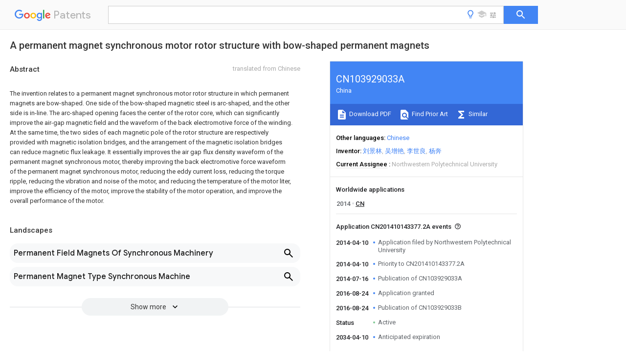

--- FILE ---
content_type: text/html
request_url: https://patents.google.com/patent/CN103929033A/en
body_size: 19971
content:
<!DOCTYPE html>
<html lang="en">
  <head>
    <title>CN103929033A - 
        A permanent magnet synchronous motor rotor structure with bow-shaped permanent magnets
       
        - Google Patents</title>

    <meta name="viewport" content="width=device-width, initial-scale=1">
    <meta charset="UTF-8">
    <meta name="referrer" content="origin-when-crossorigin">
    <link rel="canonical" href="https://patents.google.com/patent/CN103929033A/en">
    <meta name="description" content="
    
       The invention relates to a permanent magnet synchronous motor rotor structure in which permanent magnets are bow-shaped. One side of the bow-shaped magnetic steel is arc-shaped, and the other side is in-line. The arc-shaped opening faces the center of the rotor core, which can significantly improve the air-gap magnetic field and the waveform of the back electromotive force of the winding. At the same time, the two sides of each magnetic pole of the rotor structure are respectively provided with magnetic isolation bridges, and the arrangement of the magnetic isolation bridges can reduce magnetic flux leakage. It essentially improves the air gap flux density waveform of the permanent magnet synchronous motor, thereby improving the back electromotive force waveform of the permanent magnet synchronous motor, reducing the eddy current loss, reducing the torque ripple, reducing the vibration and noise of the motor, and reducing the temperature of the motor liter, improve the efficiency of the motor, improve the stability of the motor operation, and improve the overall performance of the motor. 
       
    
   
   ">
    <meta name="DC.type" content="patent">
    <meta name="DC.title" content="
        A permanent magnet synchronous motor rotor structure with bow-shaped permanent magnets
       
       ">
    <meta name="DC.date" content="2014-04-10" scheme="dateSubmitted">
    <meta name="DC.description" content="
    
       The invention relates to a permanent magnet synchronous motor rotor structure in which permanent magnets are bow-shaped. One side of the bow-shaped magnetic steel is arc-shaped, and the other side is in-line. The arc-shaped opening faces the center of the rotor core, which can significantly improve the air-gap magnetic field and the waveform of the back electromotive force of the winding. At the same time, the two sides of each magnetic pole of the rotor structure are respectively provided with magnetic isolation bridges, and the arrangement of the magnetic isolation bridges can reduce magnetic flux leakage. It essentially improves the air gap flux density waveform of the permanent magnet synchronous motor, thereby improving the back electromotive force waveform of the permanent magnet synchronous motor, reducing the eddy current loss, reducing the torque ripple, reducing the vibration and noise of the motor, and reducing the temperature of the motor liter, improve the efficiency of the motor, improve the stability of the motor operation, and improve the overall performance of the motor. 
       
    
   
   ">
    <meta name="citation_patent_application_number" content="CN:201410143377.2A">
    <meta name="citation_pdf_url" content="https://patentimages.storage.googleapis.com/ad/74/9c/a7b47346b3a5ee/CN103929033A.pdf">
    <meta name="citation_patent_publication_number" content="CN:103929033:A">
    <meta name="DC.date" content="2014-07-16">
    <meta name="DC.contributor" content="刘景林" scheme="inventor">
    <meta name="DC.contributor" content="吴增艳" scheme="inventor">
    <meta name="DC.contributor" content="李世良" scheme="inventor">
    <meta name="DC.contributor" content="杨奔" scheme="inventor">
    <meta name="DC.contributor" content="Northwestern Polytechnical University" scheme="assignee">
    <meta name="DC.relation" content="CN:1416204:A" scheme="references">
    <meta name="DC.relation" content="CN:1723600:A" scheme="references">
    <meta name="DC.relation" content="CN:201219227:Y" scheme="references">
    <meta name="DC.relation" content="CN:102355071:A" scheme="references">
    <link rel="stylesheet" href="https://fonts.googleapis.com/css?family=Roboto:400,400italic,500,500italic,700">
    <link rel="stylesheet" href="https://fonts.googleapis.com/css?family=Product+Sans">
    <link rel="stylesheet" href="https://fonts.googleapis.com/css2?family=Google+Sans:wght@400;500;700">

    <style>
      
      #gb { top: 15px; left: auto; right: 0; width: auto; min-width: 135px !important; }   
      body { transition: none; }
    </style>
    <script></script>

    <script>
      window.version = 'patent-search.search_20250707_RC00';

      function sendFeedback() {
        userfeedback.api.startFeedback({
          'productId': '713680',
          'bucket': 'patent-search-web',
          'productVersion': window.version,
        });
      }

      window.experiments = {};
      window.experiments.patentCountries = "ae,ag,al,am,ao,ap,ar,at,au,aw,az,ba,bb,bd,be,bf,bg,bh,bj,bn,bo,br,bw,bx,by,bz,ca,cf,cg,ch,ci,cl,cm,cn,co,cr,cs,cu,cy,cz,dd,de,dj,dk,dm,do,dz,ea,ec,ee,eg,em,ep,es,fi,fr,ga,gb,gc,gd,ge,gh,gm,gn,gq,gr,gt,gw,hk,hn,hr,hu,ib,id,ie,il,in,ir,is,it,jo,jp,ke,kg,kh,km,kn,kp,kr,kw,kz,la,lc,li,lk,lr,ls,lt,lu,lv,ly,ma,mc,md,me,mg,mk,ml,mn,mo,mr,mt,mw,mx,my,mz,na,ne,ng,ni,nl,no,nz,oa,om,pa,pe,pg,ph,pl,pt,py,qa,ro,rs,ru,rw,sa,sc,sd,se,sg,si,sk,sl,sm,sn,st,su,sv,sy,sz,td,tg,th,tj,tm,tn,tr,tt,tw,tz,ua,ug,us,uy,uz,vc,ve,vn,wo,yu,za,zm,zw";
      
      
      window.experiments.keywordWizard = true;
      
      
      
      window.experiments.definitions = true;
      window.experiments.plogs = true;

      window.Polymer = {
        dom: 'shady',
        lazyRegister: true,
      };
    </script>

    <script src="//www.gstatic.com/patent-search/frontend/patent-search.search_20250707_RC00/scs/compiled_dir/webcomponentsjs/webcomponents-lite.min.js"></script>
    <link rel="import" href="//www.gstatic.com/patent-search/frontend/patent-search.search_20250707_RC00/scs/compiled_dir/search-app-vulcanized.html">
  </head>
  <body unresolved>
    
    
    <script></script>
    <script src="//www.gstatic.com/patent-search/frontend/patent-search.search_20250707_RC00/scs/compiled_dir/search-app-vulcanized.js"></script>
    <search-app>
      
      

      <article class="result" itemscope itemtype="http://schema.org/ScholarlyArticle">
  <h1 itemprop="pageTitle">CN103929033A - 
        A permanent magnet synchronous motor rotor structure with bow-shaped permanent magnets
       
        - Google Patents</h1>
  <span itemprop="title">
        A permanent magnet synchronous motor rotor structure with bow-shaped permanent magnets
       
       </span>

  <meta itemprop="type" content="patent">
  <a href="https://patentimages.storage.googleapis.com/ad/74/9c/a7b47346b3a5ee/CN103929033A.pdf" itemprop="pdfLink">Download PDF</a>
  <h2>Info</h2>

  <dl>
    <dt>Publication number</dt>
    <dd itemprop="publicationNumber">CN103929033A</dd>
    <meta itemprop="numberWithoutCodes" content="103929033">
    <meta itemprop="kindCode" content="A">
    <meta itemprop="publicationDescription" content="Unexaminded application">
    <span>CN103929033A</span>
    <span>CN201410143377.2A</span>
    <span>CN201410143377A</span>
    <span>CN103929033A</span>
    <span>CN 103929033 A</span>
    <span>CN103929033 A</span>
    <span>CN 103929033A</span>
    <span>  </span>
    <span> </span>
    <span> </span>
    <span>CN 201410143377 A</span>
    <span>CN201410143377 A</span>
    <span>CN 201410143377A</span>
    <span>CN 103929033 A</span>
    <span>CN103929033 A</span>
    <span>CN 103929033A</span>

    <dt>Authority</dt>
    <dd itemprop="countryCode">CN</dd>
    <dd itemprop="countryName">China</dd>

    <dt>Prior art keywords</dt>
    <dd itemprop="priorArtKeywords" repeat>permanent magnet</dd>
    <dd itemprop="priorArtKeywords" repeat>motor</dd>
    <dd itemprop="priorArtKeywords" repeat>shaped</dd>
    <dd itemprop="priorArtKeywords" repeat>magnetic</dd>
    <dd itemprop="priorArtKeywords" repeat>arc</dd>

    <dt>Prior art date</dt>
    <dd><time itemprop="priorArtDate" datetime="2014-04-10">2014-04-10</time></dd>

    <dt>Legal status (The legal status is an assumption and is not a legal conclusion. Google has not performed a legal analysis and makes no representation as to the accuracy of the status listed.)</dt>
    <dd itemprop="legalStatusIfi" itemscope>
      <span itemprop="status">Granted</span>
    </dd>
  </dl>

  <dt>Application number</dt>
  <dd itemprop="applicationNumber">CN201410143377.2A</dd>

  <dt>Other languages</dt>
  <dd itemprop="otherLanguages" itemscope repeat>
    <a href="/patent/CN103929033A/zh">
      <span itemprop="name">Chinese</span> (<span itemprop="code">zh</span>)
    </a>
  </dd>

  <dt>Other versions</dt>
  <dd itemprop="directAssociations" itemscope repeat>
    <a href="/patent/CN103929033B/en">
      <span itemprop="publicationNumber">CN103929033B</span>
      (<span itemprop="primaryLanguage">en</span>
    </a>
  </dd>

  <dt>Inventor</dt>
  <dd itemprop="inventor" repeat>刘景林</dd>
  <dd itemprop="inventor" repeat>吴增艳</dd>
  <dd itemprop="inventor" repeat>李世良</dd>
  <dd itemprop="inventor" repeat>杨奔</dd>

  <dt>Current Assignee (The listed assignees may be inaccurate. Google has not performed a legal analysis and makes no representation or warranty as to the accuracy of the list.)</dt>
  <dd itemprop="assigneeCurrent" repeat>
    Northwestern Polytechnical University
  </dd>

  <dt>Original Assignee</dt>
  <dd itemprop="assigneeOriginal" repeat>Northwestern Polytechnical University</dd>

  <dt>Priority date (The priority date is an assumption and is not a legal conclusion. Google has not performed a legal analysis and makes no representation as to the accuracy of the date listed.)</dt>
  <dd><time itemprop="priorityDate" datetime="2014-04-10">2014-04-10</time></dd>

  <dt>Filing date</dt>
  <dd><time itemprop="filingDate" datetime="2014-04-10">2014-04-10</time></dd>

  <dt>Publication date</dt>
  <dd><time itemprop="publicationDate" datetime="2014-07-16">2014-07-16</time></dd>

  
  <dd itemprop="events" itemscope repeat>
    <time itemprop="date" datetime="2014-04-10">2014-04-10</time>
    <span itemprop="title">Application filed by Northwestern Polytechnical University</span>
    <span itemprop="type">filed</span>
    <span itemprop="critical" content="true" bool>Critical</span>
    
    
    
    <span itemprop="assigneeSearch">Northwestern Polytechnical University</span>
  </dd>
  <dd itemprop="events" itemscope repeat>
    <time itemprop="date" datetime="2014-04-10">2014-04-10</time>
    <span itemprop="title">Priority to CN201410143377.2A</span>
    <span itemprop="type">priority</span>
    <span itemprop="critical" content="true" bool>Critical</span>
    
    
    <span itemprop="documentId">patent/CN103929033B/en</span>
    
  </dd>
  <dd itemprop="events" itemscope repeat>
    <time itemprop="date" datetime="2014-07-16">2014-07-16</time>
    <span itemprop="title">Publication of CN103929033A</span>
    <span itemprop="type">publication</span>
    <span itemprop="critical" content="true" bool>Critical</span>
    
    
    <span itemprop="documentId">patent/CN103929033A/en</span>
    
  </dd>
  <dd itemprop="events" itemscope repeat>
    <time itemprop="date" datetime="2016-08-24">2016-08-24</time>
    <span itemprop="title">Application granted</span>
    <span itemprop="type">granted</span>
    <span itemprop="critical" content="true" bool>Critical</span>
    
    
    
    
  </dd>
  <dd itemprop="events" itemscope repeat>
    <time itemprop="date" datetime="2016-08-24">2016-08-24</time>
    <span itemprop="title">Publication of CN103929033B</span>
    <span itemprop="type">publication</span>
    <span itemprop="critical" content="true" bool>Critical</span>
    
    
    <span itemprop="documentId">patent/CN103929033B/en</span>
    
  </dd>
  <dd itemprop="events" itemscope repeat>
    <time itemprop="date">Status</time>
    <span itemprop="title">Active</span>
    <span itemprop="type">legal-status</span>
    <span itemprop="critical" content="true" bool>Critical</span>
    <span itemprop="current" content="true" bool>Current</span>
    
    
    
  </dd>
  <dd itemprop="events" itemscope repeat>
    <time itemprop="date" datetime="2034-04-10">2034-04-10</time>
    <span itemprop="title">Anticipated expiration</span>
    <span itemprop="type">legal-status</span>
    <span itemprop="critical" content="true" bool>Critical</span>
    
    
    
    
  </dd>

  <h2>Links</h2>
  <ul>
    

    <li itemprop="links" itemscope repeat>
        <meta itemprop="id" content="espacenetLink">
        <a href="https://worldwide.espacenet.com/publicationDetails/biblio?CC=CN&amp;NR=103929033A&amp;KC=A&amp;FT=D" itemprop="url" target="_blank"><span itemprop="text">Espacenet</span></a>
      </li>
      

    

    <li itemprop="links" itemscope repeat>
      <meta itemprop="id" content="globalDossierLink">
      <a href="https://globaldossier.uspto.gov/result/application/CN/201410143377/1" itemprop="url" target="_blank"><span itemprop="text">Global Dossier</span></a>
    </li>

    

      

      

      
      <li itemprop="links" itemscope repeat>
        <meta itemprop="id" content="stackexchangeLink">
        <a href="https://patents.stackexchange.com/questions/tagged/CN103929033A" itemprop="url"><span itemprop="text">Discuss</span></a>
      </li>
  </ul>

  

  

  

  

  

  

  <section>
    <h2>Landscapes</h2>
    <ul>
      <li itemprop="landscapes" itemscope repeat>
        <span itemprop="name">Permanent Field Magnets Of Synchronous Machinery</span>
        (<span itemprop="type">AREA</span>)
      </li>
      <li itemprop="landscapes" itemscope repeat>
        <span itemprop="name">Permanent Magnet Type Synchronous Machine</span>
        (<span itemprop="type">AREA</span>)
      </li>
    </ul>
  </section>


  <section itemprop="abstract" itemscope>
    <h2>Abstract</h2>
    <aside>Translated from <span itemprop="translatedLanguage">Chinese</span></aside>
    <div itemprop="content" html><abstract mxw-id="PA352942329" lang="EN" load-source="google">
    <span class="notranslate">
      <span class="google-src-text">
        <p num="0001">本发明涉及一种永磁体为弓形的永磁同步电机转子结构，其弓形磁钢一边为弧形，另一边为一字型。其中弧形的开口朝着转子铁心的中心，可以较明显的改善气隙磁场和绕组反电动势波形。同时该转子结构每个磁极的两边分别设有隔磁桥，该隔磁桥的设置可以减少漏磁通。从本质上改善了永磁同步电机的气隙磁密波形，从而改善了永磁同步电机反电动势波形，降低了涡流损耗，降低了转矩脉动，降低电机的振动及噪声，降低了电机的温升，提高了电机的效率，提高了电机运行的稳定性，提高了电机的整体性能。</p>
        <span class="patent-image-not-available"></span>
      </span>
      <p num="0001">The invention relates to a permanent magnet synchronous motor rotor structure in which permanent magnets are bow-shaped. One side of the bow-shaped magnetic steel is arc-shaped, and the other side is in-line. The arc-shaped opening faces the center of the rotor core, which can significantly improve the air-gap magnetic field and the waveform of the back electromotive force of the winding. At the same time, the two sides of each magnetic pole of the rotor structure are respectively provided with magnetic isolation bridges, and the arrangement of the magnetic isolation bridges can reduce magnetic flux leakage. It essentially improves the air gap flux density waveform of the permanent magnet synchronous motor, thereby improving the back electromotive force waveform of the permanent magnet synchronous motor, reducing the eddy current loss, reducing the torque ripple, reducing the vibration and noise of the motor, and reducing the temperature of the motor liter, improve the efficiency of the motor, improve the stability of the motor operation, and improve the overall performance of the motor.</p>
      <span class="patent-image-not-available"></span>
    </span>
  </abstract>
  </div>
  </section>

  <section itemprop="description" itemscope>
    <h2>Description</h2>
    <aside>Translated from <span itemprop="translatedLanguage">Chinese</span></aside>
    <div itemprop="content" html><description mxw-id="PDES385978548" lang="EN" load-source="google">
    <invention-title lang="ZH" id="tilte1">
      <span class="notranslate"> <span class="google-src-text">一种永磁体为弓形的永磁同步电机转子结构</span>A permanent magnet synchronous motor rotor structure with bow-shaped permanent magnets</span>
    </invention-title>
    <technical-field>
      <p id="p0001" num="0001">
        <span class="notranslate"> <span class="google-src-text">技术领域</span>technical field</span>
      </p>
      <p id="p0002" num="0002">
        <span class="notranslate"> <span class="google-src-text">本发明属于电机技术领域，具体涉及一种永磁体为弓形的永磁同步电机转子结构。</span>The invention belongs to the technical field of motors, and in particular relates to a permanent magnet synchronous motor rotor structure in which permanent magnets are bow-shaped.</span>
      </p>
    </technical-field>
    <background-art>
      <p id="p0003" num="0003">
        <span class="notranslate"> <span class="google-src-text">背景技术</span>Background technique</span>
      </p>
      <p id="p0004" num="0004">
        <span class="notranslate"> <span class="google-src-text">随着永磁同步电机设计开发和控制技术的逐渐成熟和完备，以及永磁体在性能和产业化方面的不断发展，永磁同步电机以其既具有直流电机良好的调速特性，又具有交流电机结构简单、维修方便、运行稳定、性能可靠的优点而在各个领域的需求越来越大，发展前景越来越好。目前，永磁同步电机大量应用于各种伺服电机、风力发电领域、电动汽车驱动领域以及数控机床电主轴电机。</span>With the gradual maturity and completion of the design, development and control technology of permanent magnet synchronous motors, as well as the continuous development of permanent magnets in terms of performance and industrialization, permanent magnet synchronous motors have both good speed regulation characteristics of DC motors and AC motors. Due to the advantages of simple structure, convenient maintenance, stable operation and reliable performance, the demand in various fields is increasing, and the development prospect is getting better and better. At present, permanent magnet synchronous motors are widely used in various servo motors, wind power generation fields, electric vehicle drive fields, and CNC machine tool electric spindle motors.</span>
      </p>
      <p id="p0005" num="0005">
        <span class="notranslate"> <span class="google-src-text">然而现阶段的永磁同步电机，尤其是分数槽永磁同步电机，其交流绕组反电动势的谐波含量比较大，尤其是内嵌式集中绕组的永磁同步电机，反电动势谐波含量大会导致电机涡流损耗增加，温升增加，电机效率下降，对电机性能有较为严重的影响。永磁同步电机绕组反电动势谐波含量大的主要原因是电机的气隙磁密的波形正弦性差，混入了较多的偶次谐波，使电机的气隙磁密呈现为梯形波，因而绕组的反电动势的谐波含量会比较大。在凸极感应电机的设计中，设计人员往往采用不均匀气隙的方法来得到正弦的气隙磁密波形，然而这种方法对于永磁同步电机来说并不适用，所以寻找一种适用于永磁同步电机的改善气隙磁密波形的方法就显得尤为重要了。</span>However, the permanent magnet synchronous motors at this stage, especially the fractional slot permanent magnet synchronous motors, have relatively large harmonic content in the back EMF of the AC winding, especially in the permanent magnet synchronous motors with embedded concentrated windings. The eddy current loss of the motor increases, the temperature rise increases, and the efficiency of the motor decreases, which has a serious impact on the performance of the motor. The main reason for the high harmonic content of the back electromotive force in the permanent magnet synchronous motor winding is that the waveform of the air-gap flux density of the motor is poor in sinusoidality, and more even-order harmonics are mixed in, so that the air-gap flux density of the motor presents a trapezoidal wave, so the winding The harmonic content of the back EMF will be relatively large. In the design of salient pole induction motors, designers often use the method of non-uniform air gap to obtain the sinusoidal air gap flux density waveform. However, this method is not suitable for permanent magnet synchronous motors, so it is necessary to find a suitable The method of improving the air-gap magnetic density waveform of the permanent magnet synchronous motor is particularly important.</span>
      </p>
      <p id="p0006" num="0006">
        <span class="notranslate"> <span class="google-src-text">根据磁路欧姆定理可得磁通Φ等于磁势F除以磁阻R<sub>m</sub>，在电机的相同磁极下，磁路基本相同，磁阻也基本相同，所以磁势大的地方就会产生较大的磁通，也就会在气隙中产生较大的磁密。根据这一原理只要合理控制永磁体产生的磁势就可以控制空载气隙磁密的波形。而永磁体的磁势与永磁体充磁方向上的长度成正比，所以合理设计永磁体充磁方向上的长度就可以控制气隙磁密的波形，达到改善气隙磁密波形的目的。</span>According to Ohm&#39;s theorem of the magnetic circuit, the magnetic flux Φ is equal to the magnetic potential F divided by the magnetic resistance R <sub>m</sub> . Under the same magnetic pole of the motor, the magnetic circuit is basically the same, and the magnetic resistance is also basically the same, so the place where the magnetic potential is large will produce a larger The magnetic flux will also generate a larger magnetic density in the air gap. According to this principle, as long as the magnetic potential generated by the permanent magnet is reasonably controlled, the waveform of the no-load air gap flux density can be controlled. The magnetic potential of the permanent magnet is proportional to the length of the permanent magnet in the direction of magnetization, so the rational design of the length of the permanent magnet in the direction of magnetization can control the waveform of the air gap flux density, and achieve the purpose of improving the waveform of the air gap flux density.</span>
      </p>
      <p id="p0007" num="0007">
        <span class="notranslate"> <span class="google-src-text">因此，如何改善气隙磁场波形和反电动势波形是本领域技术人员需要解决的技术问题。</span>Therefore, how to improve the waveform of the air-gap magnetic field and the waveform of the back electromotive force is a technical problem to be solved by those skilled in the art.</span>
      </p>
    </background-art>
    <disclosure>
      <p id="p0008" num="0008">
        <span class="notranslate"> <span class="google-src-text">发明内容</span>Contents of the invention</span>
      </p>
      <p id="p0009" num="0009">
        <span class="notranslate"> <span class="google-src-text">要解决的技术问题</span>technical problem to be solved</span>
      </p>
      <p id="p0010" num="0010">
        <span class="notranslate"> <span class="google-src-text">为了避免现有技术的不足之处，本发明提出一种永磁体为弓形的永磁同步电机转子结构，解决分数槽集中绕组永磁同步电机的气隙磁密波形正弦性差的问题。</span>In order to avoid the deficiencies of the prior art, the present invention proposes a permanent magnet synchronous motor rotor structure in which the permanent magnets are bow-shaped, which solves the problem of poor sinusoidality of the air gap flux density waveform of the fractional slot concentrated winding permanent magnet synchronous motor.</span>
      </p>
      <p id="p0011" num="0011">
        <span class="notranslate"> <span class="google-src-text">技术方案</span>Technical solutions</span>
      </p>
      <p id="p0012" num="0012">
        <span class="notranslate"> <span class="google-src-text">一种永磁体为弓形的永磁同步电机转子结构，包括转子铁心2、永磁体3、隔磁桥4、隔磁气隙6和转轴5；其特征在于：所述永磁体3为一边为弧形，一边为一字型的弓形磁钢，弧形的开口朝着转子铁心的中心且弧形的中心与转子铁心2的轴心重合。</span>A permanent magnet is a bow-shaped permanent magnet synchronous motor rotor structure, including a rotor core 2, a permanent magnet 3, a magnetic isolation bridge 4, a magnetic isolation air gap 6, and a rotating shaft 5; it is characterized in that: the permanent magnet 3 is an arc on one side One side is an inline bow-shaped magnetic steel, the arc-shaped opening faces the center of the rotor core and the center of the arc coincides with the axis of the rotor core 2.</span>
      </p>
      <p id="p0013" num="0013">
        <span class="notranslate"> <span class="google-src-text">所述永磁体3弓形的充磁方向的厚度最大值H<sub>max</sub>和最小值H<sub>min</sub>满足关系式：<span class="patent-image-not-available"></span>其中：α<sub>p</sub>为电机的极弧系数。</span>The maximum thickness H <sub>max</sub> and the minimum value H <sub>min</sub> of the arc-shaped magnetization direction of the permanent magnet 3 satisfy the relational expression: <span class="patent-image-not-available"></span> Among them: α <sub>p</sub> is the pole arc coefficient of the motor.</span>
      </p>
      <p id="p0014" num="0014">
        <span class="notranslate"> <span class="google-src-text">所述永磁体3弓形的充磁方向的厚度最小值H<sub>min</sub>为电机设计的路算永磁体厚度的0.6～1倍。</span>The minimum value H <sub>min</sub> of the arc-shaped magnetization direction of the permanent magnet 3 is 0.6 to 1 times the thickness of the permanent magnet designed for the motor.</span>
      </p>
      <p id="p0015" num="0015">
        <span class="notranslate"> <span class="google-src-text">所述永磁体3两端的隔磁气隙6的宽度为永磁体最小厚度的1～1.5倍，隔磁气隙的长度保证电机设计的隔磁桥厚度要求。</span>The width of the magnetic isolation air gap 6 at both ends of the permanent magnet 3 is 1 to 1.5 times the minimum thickness of the permanent magnet, and the length of the magnetic isolation air gap ensures the thickness requirement of the magnetic isolation bridge designed for the motor.</span>
      </p>
      <p id="p0016" num="0016">
        <span class="notranslate"> <span class="google-src-text">所述隔磁桥厚度为1～2毫米。</span>The thickness of the magnetic isolation bridge is 1-2 mm.</span>
      </p>
      <p id="p0017" num="0017">
        <span class="notranslate"> <span class="google-src-text">有益效果</span>Beneficial effect</span>
      </p>
      <p id="p0018" num="0018">
        <span class="notranslate"> <span class="google-src-text">本发明提出的一种永磁体为弓形的永磁同步电机转子结构，其弓形磁钢一边为弧形，另一边为一字型。其中弧形的开口朝着转子铁心的中心，可以较明显的改善气隙磁场和绕组反电动势波形。同时该转子结构每个磁极的两边分别设有隔磁桥，该隔磁桥的设置可以减少漏磁通。从本质上改善了永磁同步电机的气隙磁密波形，从而改善了永磁同步电机反电动势波形，降低了涡流损耗，降低了转矩脉动，降低电机的振动及噪声，降低了电机的温升，提高了电机的效率，提高了电机运行的稳定性，提高了电机的整体性能。</span>The present invention proposes a rotor structure of a permanent magnet synchronous motor with a bow-shaped permanent magnet. One side of the bow-shaped magnetic steel is arc-shaped, and the other side is in-line. The arc-shaped opening faces the center of the rotor core, which can significantly improve the air-gap magnetic field and the waveform of the back electromotive force of the winding. At the same time, the two sides of each magnetic pole of the rotor structure are respectively provided with magnetic isolation bridges, and the arrangement of the magnetic isolation bridges can reduce magnetic flux leakage. It essentially improves the air gap flux density waveform of the permanent magnet synchronous motor, thereby improving the back electromotive force waveform of the permanent magnet synchronous motor, reducing the eddy current loss, reducing the torque ripple, reducing the vibration and noise of the motor, and reducing the temperature of the motor liter, improve the efficiency of the motor, improve the stability of the motor operation, and improve the overall performance of the motor.</span>
      </p>
      <p id="p0019" num="0019">
        <span class="notranslate"> <span class="google-src-text">本发明所提供转子结构，由于其磁极形状完全按照正弦规律设置，所以可以最大限度的改善电机气隙磁密的波形，改善反电动势波形，降低转矩脉动，降低振动及噪声，降低电机的涡流损耗，提高电机的效率，同时能降低电机转子以及永磁体的温升，提高电机的稳定性，提高电机的综合性能，对于分数槽永磁同步电机而言，本转子结构能够规避其最大的弱点，能够扩大其应用的范围。同时，该转子结构对加工仪器的加工精度要求较高。综合考虑，该转子结构更适用于对电机性能要求较高的场合中。</span>The rotor structure provided by the present invention, because its magnetic pole shape is completely set according to the sinusoidal law, can improve the waveform of the air gap magnetic density of the motor to the greatest extent, improve the back electromotive force waveform, reduce torque ripple, reduce vibration and noise, and reduce the eddy current of the motor Loss, improve the efficiency of the motor, at the same time can reduce the temperature rise of the motor rotor and permanent magnet, improve the stability of the motor, improve the overall performance of the motor, for the fractional slot permanent magnet synchronous motor, this rotor structure can avoid its biggest weakness , can expand the scope of its application. At the same time, the rotor structure has higher requirements on the processing accuracy of the processing equipment. Considering comprehensively, this rotor structure is more suitable for occasions that require higher motor performance.</span>
      </p>
    </disclosure>
    <description-of-drawings>
      <p id="p0020" num="0020">
        <span class="notranslate"> <span class="google-src-text">附图说明</span>Description of drawings</span>
      </p>
      <p id="p0021" num="0021">
        <span class="notranslate"> <span class="google-src-text">图1：本发明转子结构的结构示意图</span>Figure 1: Structural schematic diagram of the rotor structure of the present invention</span>
      </p>
      <p id="p0022" num="0022">
        <span class="notranslate"> <span class="google-src-text">1为定子铁心，2为转子铁心，3为永磁体，4为隔磁桥，5为转轴，6为隔磁气隙</span>1 is the stator core, 2 is the rotor core, 3 is the permanent magnet, 4 is the magnetic isolation bridge, 5 is the rotating shaft, 6 is the magnetic isolation air gap</span>
      </p>
    </description-of-drawings>
    <mode-for-invention>
      <p id="p0023" num="0023">
        <span class="notranslate"> <span class="google-src-text">具体实施方式</span>Detailed ways</span>
      </p>
      <p id="p0024" num="0024">
        <span class="notranslate"> <span class="google-src-text">现结合实施例、附图对本发明作进一步描述：</span>Now in conjunction with embodiment, accompanying drawing, the present invention will be further described:</span>
      </p>
      <p id="p0025" num="0025">
        <span class="notranslate"> <span class="google-src-text">本发明提供一种永磁同步电机的弓形转子结构，具有转子铁心，所述转子铁心的各极均设有永磁体和隔磁桥；各极内的所述永磁体成弓形，且弧形开口朝向转子铁心的中心。其中，各极中的永磁体关于该磁极的径向中心线对称分布。</span>The invention provides a bow-shaped rotor structure of a permanent magnet synchronous motor, which has a rotor core, and each pole of the rotor core is provided with a permanent magnet and a magnetic isolation bridge; the permanent magnets in each pole are bow-shaped, and have an arc-shaped opening towards the center of the rotor core. Wherein, the permanent magnets in each pole are distributed symmetrically with respect to the radial centerline of the pole.</span>
      </p>
      <p id="p0026" num="0026">
        <span class="notranslate"> <span class="google-src-text">该发明中每个磁极的永磁体呈弓形且弧形边开口朝着转子铁心的中心，设一个磁极的永磁体的充磁方向的厚度最大值为H<sub>max</sub>出现在磁极的中间，最小厚度为H<sub>min</sub>出现在磁极的两端，电机的极弧系数为α<sub>p</sub>，当H<sub>max</sub>、H<sub>min</sub>和α<sub>p</sub>满足关系式</span>In this invention, the permanent magnet of each magnetic pole is bow-shaped and the arc-shaped side opens towards the center of the rotor core. The maximum thickness of the permanent magnet of a magnetic pole in the magnetization direction is H <sub>max</sub> , which appears in the middle of the magnetic pole, and the minimum thickness is H. <sub>min</sub> appears at both ends of the magnetic pole, the pole arc coefficient of the motor is α <sub>p</sub> , when H <sub>max</sub> , H <sub>min</sub> and α <sub>p</sub> satisfy the relation</span>
      </p>
      <p id="p0027" num="0027">
        <span class="notranslate">
          <span class="google-src-text">
            <span class="patent-image-not-available"></span>
          </span>
          <span class="patent-image-not-available"></span>
        </span>
      </p>
      <p id="p0028" num="0028">
        <span class="notranslate"> <span class="google-src-text">且充磁方向厚度按照正弦规律由H<sub>max</sub>过渡到H<sub>min</sub>（磁场强度）时，该结构可以最大程度上优化气隙磁密的波形，得到最佳的反电动势波形。在实际工程应用中，当对电机的气隙磁密波形要求不是很高或者受到其他条件约束时，可以降低参数的选取标准，但是必须满足H<sub>min</sub>＜H<sub>max</sub>，同时永磁体充磁方向的厚度也应该按照正弦规律单调地由中间充磁方向厚度最大的地方过渡到两边充磁方向厚度最小的地方。</span>And when the thickness of the magnetization direction transitions from H <sub>max</sub> to H <sub>min</sub> (magnetic field strength) according to the sinusoidal law, this structure can optimize the waveform of the air gap flux density to the greatest extent and obtain the best back electromotive force waveform. In practical engineering applications, when the requirements for the air gap flux density waveform of the motor are not very high or are restricted by other conditions, the selection criteria of the parameters can be lowered, but H <sub>min</sub> &lt; H <sub>max</sub> must be satisfied, and the thickness of the permanent magnet magnetization direction It should also monotonously transition from the place with the largest thickness in the middle magnetization direction to the place with the smallest thickness in the magnetization direction on both sides according to the sinusoidal law.</span>
      </p>
      <p id="p0029" num="0029">
        <span class="notranslate"> <span class="google-src-text">转子的隔磁气隙设置在磁极的两边，用来降低相邻两个异性磁极间的漏磁。隔磁桥设置在每极永磁体两端靠近转子铁心边缘的部分。在进行转子结构的具体设计时，应进行应力分析计算，在保证每个隔磁桥所受的应力值满足要求的情况下，获取最佳的隔磁桥的尺寸，使其在永磁体的作用下迅速达到磁饱和，从而达到隔磁的目的，以保证电机性能达到给定要求。</span>The magnetic isolation air gap of the rotor is set on both sides of the magnetic poles to reduce the magnetic flux leakage between two adjacent opposite magnetic poles. Magnetic isolation bridges are arranged at the two ends of the permanent magnets of each pole near the edge of the rotor core. When carrying out the specific design of the rotor structure, stress analysis and calculation should be carried out. Under the condition that the stress value of each magnetic isolation bridge is guaranteed to meet the requirements, the optimal size of the magnetic isolation bridge can be obtained to make it play a role in the permanent magnet. The magnetic saturation can be achieved quickly under the condition, so as to achieve the purpose of magnetic isolation, so as to ensure that the performance of the motor meets the given requirements.</span>
      </p>
      <p id="p0030" num="0030">
        <span class="notranslate"> <span class="google-src-text">具体结构：</span>Specific structure:</span>
      </p>
      <p id="p0031" num="0031">
        <span class="notranslate"> <span class="google-src-text">参考图1，该图为本永磁同步电机新型转子结构的具体实施方案，该图仅示出了整个电机结构的四分之一。</span>Referring to Fig. 1, this figure is a specific embodiment of the new rotor structure of the permanent magnet synchronous motor, and this figure only shows a quarter of the entire motor structure.</span>
      </p>
      <p id="p0032" num="0032">
        <span class="notranslate"> <span class="google-src-text">该实例中的永磁同步电机为12槽10极，具有定子铁心1，转子铁心2，转轴5贯穿转子铁心2，转子铁心2带动转轴5相对于定子铁心1转动。转子铁心2具有10极，各极均设有永磁体3和隔磁桥4。</span>The permanent magnet synchronous motor in this example has 12 slots and 10 poles, and has a stator core 1, a rotor core 2, a rotating shaft 5 passing through the rotor core 2, and the rotor core 2 drives the rotating shaft 5 to rotate relative to the stator core 1. The rotor core 2 has 10 poles, and each pole is equipped with a permanent magnet 3 and a magnetic isolation bridge 4 .</span>
      </p>
      <p id="p0033" num="0033">
        <span class="notranslate"> <span class="google-src-text">尺寸H<sub>min</sub>＝2mm，<span class="patent-image-not-available"></span>H<sub>max</sub>＝8.3</span>Dimension <sub>Hmin</sub> = 2mm, <span class="patent-image-not-available"></span> <sub>Hmax</sub> = 8.3</span>
      </p>
      <p id="p0034" num="0034">
        <span class="notranslate"> <span class="google-src-text">转子铁心2上设有与永磁体数目相等的隔磁气隙6，隔磁气隙6沿转子铁心2轴向延伸贯穿整个转子铁心2。且各极内的永磁体3呈弓形，其弧形边开口朝向转子铁心2的中心。图中永磁体3沿转子铁心2横截面的中心对称分布，该结构有利于气隙磁场波形呈理想正弦波。</span>The rotor core 2 is provided with magnetic isolation air gaps 6 equal to the number of permanent magnets, and the magnetic isolation air gaps 6 extend axially along the rotor core 2 throughout the entire rotor core 2 . And the permanent magnets 3 in each pole are arc-shaped, and the openings of the arc-shaped sides face the center of the rotor core 2 . In the figure, the permanent magnets 3 are distributed symmetrically along the center of the cross-section of the rotor core 2, and this structure is beneficial for the waveform of the air gap magnetic field to be an ideal sine wave.</span>
      </p>
      <p id="p0035" num="0035">
        <span class="notranslate"> <span class="google-src-text">电机工作时，这种弓形不等厚形状结构的永磁体3，其厚度变化规律依照所需要的正弦磁场波形设计，其每极永磁体3中间厚，两端薄，从而靠近每极永磁体3径向轴线的气隙磁场强度较大，远离轴线的气隙磁场强度减弱，可以使得气隙磁场波形非常接近理想的正弦波形，从而绕组产生的反电动势也将非常接近理想正弦波。相比于常规的永磁电机，具有这种转子结构的永磁同步电机涡流损耗很低，转矩脉动也较小，提高了电机的运行效率和稳定性。隔磁桥4的设计使得该部分的磁通饱和，无法再注入磁通，减小了漏磁，电机的漏磁系数也将减小。对于合理设计的隔磁桥4的永磁电机比常规的永磁电机具有更小的漏磁系数，也具有足够的强度，电机有更高的运行效率和可靠性。</span>When the motor is working, the thickness of the permanent magnet 3 with bow-shaped unequal thickness structure is designed according to the required sinusoidal magnetic field waveform. The air-gap magnetic field strength on the radial axis is larger, and the air-gap magnetic field strength away from the axis is weakened, which can make the air-gap magnetic field waveform very close to the ideal sine wave, so that the counter electromotive force generated by the winding will also be very close to the ideal sine wave. Compared with conventional permanent magnet motors, the permanent magnet synchronous motor with this rotor structure has very low eddy current loss and small torque ripple, which improves the operating efficiency and stability of the motor. The design of the magnetic isolation bridge 4 makes the magnetic flux in this part saturated, and the magnetic flux can no longer be injected, which reduces the magnetic flux leakage, and the magnetic flux leakage coefficient of the motor will also be reduced. The permanent magnet motor of the rationally designed magnetic isolation bridge 4 has a smaller flux leakage coefficient than conventional permanent magnet motors, and also has sufficient strength, and the motor has higher operating efficiency and reliability.</span>
      </p>
    </mode-for-invention>
  </description>
  </div>
  </section>

  <section itemprop="claims" itemscope>
    <h2>Claims (<span itemprop="count">5</span>)</h2>
    <aside>Translated from <span itemprop="translatedLanguage">Chinese</span></aside>
    <div itemprop="content" html><claims mxw-id="PCLM381508719" lang="EN" load-source="google">
    <claim id="zh-cl0001" num="0001">
      <claim-text>
        <span class="notranslate"> <span class="google-src-text">1.一种永磁体为弓形的永磁同步电机转子结构，包括转子铁心（2）、永磁体（3）、隔磁桥（4）、隔磁气隙（6）和转轴（5）；其特征在于：所述永磁体（3）为一边为弧形，一边为一字型的弓形磁钢，弧形的开口朝着转子铁心的中心且弧形的中心与转子铁心（2）的轴心重合。</span>1. A rotor structure of a permanent magnet synchronous motor with a bow-shaped permanent magnet, including a rotor core (2), a permanent magnet (3), a magnetic isolation bridge (4), a magnetic isolation air gap (6) and a rotating shaft (5); It is characterized in that: the permanent magnet (3) is an arc-shaped magnetic steel with one side being arc-shaped and the other being an inline shape, the arc-shaped opening faces the center of the rotor core and the center of the arc is aligned with the axis coincide.</span>
      </claim-text>
    </claim>
    <claim id="zh-cl0002" num="0002">
      <claim-text>
        <claim-ref idref="zh-cl0001"> </claim-ref>
      </claim-text>
      <claim-text>
        <span class="notranslate"> <span class="google-src-text">2.根据权利要求1所述永磁体为弓形的永磁同步电机转子结构，其特征在于：所述永磁体（3）弓形的充磁方向的厚度最大值H<sub>max</sub>和最小值H<sub>min</sub>满足关系式：<span class="patent-image-not-available"></span>其中：α<sub>p</sub>为电机的极弧系数。</span>2. According to claim 1, the permanent magnet is arc-shaped permanent magnet synchronous motor rotor structure, characterized in that: the maximum value H <sub>max</sub> and the minimum value H <sub>min</sub> of the arc-shaped magnetization direction of the permanent magnet (3) satisfy the relational expression : <span class="patent-image-not-available"></span> Among them: α <sub>p</sub> is the pole arc coefficient of the motor.</span>
      </claim-text>
    </claim>
    <claim id="zh-cl0003" num="0003">
      <claim-text>
        <claim-ref idref="zh-cl0001"> </claim-ref>
        <claim-ref idref="zh-cl0002"> </claim-ref>
      </claim-text>
      <claim-text>
        <span class="notranslate"> <span class="google-src-text">3.根据权利要求1或2所述永磁体为弓形的永磁同步电机转子结构，其特征在于：所述永磁体（3）弓形的充磁方向的厚度最小值H<sub>min</sub>为电机设计的路算永磁体厚度的0.6～1倍。</span>3. According to claim 1 or 2, the permanent magnet is arcuate permanent magnet synchronous motor rotor structure, characterized in that: the minimum thickness H <sub>min</sub> of the arcuate magnetization direction of the permanent magnet (3) is the road calculation of the motor design 0.6 to 1 times the thickness of the permanent magnet.</span>
      </claim-text>
    </claim>
    <claim id="zh-cl0004" num="0004">
      <claim-text>
        <claim-ref idref="zh-cl0001"> </claim-ref>
        <claim-ref idref="zh-cl0002"> </claim-ref>
      </claim-text>
      <claim-text>
        <span class="notranslate"> <span class="google-src-text">4.根据权利要求1或2所述永磁体为弓形的永磁同步电机转子结构，其特征在于：所述永磁体（3）两端的隔磁气隙（6）的宽度为永磁体最小厚度的1～1.5倍，隔磁气隙的长度保证电机设计的隔磁桥厚度要求。</span>4. According to claim 1 or 2, the permanent magnet is bow-shaped permanent magnet synchronous motor rotor structure, characterized in that: the width of the magnetic isolation air gap (6) at both ends of the permanent magnet (3) is 20% of the minimum thickness of the permanent magnet 1 to 1.5 times, the length of the magnetic isolation air gap ensures the thickness requirements of the magnetic isolation bridge designed for the motor.</span>
      </claim-text>
    </claim>
    <claim id="zh-cl0005" num="0005">
      <claim-text>
        <claim-ref idref="zh-cl0001"> </claim-ref>
        <claim-ref idref="zh-cl0004"> </claim-ref>
      </claim-text>
      <claim-text>
        <span class="notranslate"> <span class="google-src-text">5.根据权利要求1或4所述永磁体为弓形的永磁同步电机转子结构，其特征在于：所述隔磁桥厚度为1～2毫米。</span>5 . The permanent magnet synchronous motor rotor structure in which the permanent magnets are arcuate according to claim 1 or 4 , wherein the thickness of the magnetic isolation bridge is 1 to 2 millimeters. 5 .</span>
      </claim-text>
    </claim>
  </claims>
  </div>
  </section>

  <section itemprop="application" itemscope>

    <section itemprop="metadata" itemscope>
      <span itemprop="applicationNumber">CN201410143377.2A</span>
      <span itemprop="priorityDate">2014-04-10</span>
      <span itemprop="filingDate">2014-04-10</span>
      <span itemprop="title">A kind of permanent magnet is the permanent-magnetic synchronous motor rotor structure of arch 
       </span>
      <span itemprop="ifiStatus">Active</span>
      
      <a href="/patent/CN103929033B/en">
        <span itemprop="representativePublication">CN103929033B</span>
        (<span itemprop="primaryLanguage">en</span>)
      </a>
    </section>

    <h2>Priority Applications (1)</h2>
    <table>
      <thead>
        <tr>
          <th>Application Number</th>
          <th>Priority Date</th>
          <th>Filing Date</th>
          <th>Title</th>
        </tr>
      </thead>
      <tbody>
        <tr itemprop="priorityApps" itemscope repeat>
          <td>
            <span itemprop="applicationNumber">CN201410143377.2A</span>
            
            <a href="/patent/CN103929033B/en">
              <span itemprop="representativePublication">CN103929033B</span>
                (<span itemprop="primaryLanguage">en</span>)
            </a>
          </td>
          <td itemprop="priorityDate">2014-04-10</td>
          <td itemprop="filingDate">2014-04-10</td>
          <td itemprop="title">A kind of permanent magnet is the permanent-magnetic synchronous motor rotor structure of arch 
       </td>
        </tr>
      </tbody>
    </table>

    <h2>Applications Claiming Priority (1)</h2>
    <table>
      <thead>
        <tr>
          <th>Application Number</th>
          <th>Priority Date</th>
          <th>Filing Date</th>
          <th>Title</th>
        </tr>
      </thead>
      <tbody>
        <tr itemprop="appsClaimingPriority" itemscope repeat>
          <td>
            <span itemprop="applicationNumber">CN201410143377.2A</span>
            <a href="/patent/CN103929033B/en">
              <span itemprop="representativePublication">CN103929033B</span>
                (<span itemprop="primaryLanguage">en</span>)
            </a>
          </td>
          <td itemprop="priorityDate">2014-04-10</td>
          <td itemprop="filingDate">2014-04-10</td>
          <td itemprop="title">A kind of permanent magnet is the permanent-magnetic synchronous motor rotor structure of arch 
       </td>
        </tr>
      </tbody>
    </table>

    

    

    <h2>Publications (2)</h2>
    <table>
      <thead>
        <tr>
          <th>Publication Number</th>
          <th>Publication Date</th>
        </tr>
      </thead>
      <tbody>
        <tr itemprop="pubs" itemscope repeat>
          <td>
            <span itemprop="publicationNumber">CN103929033A</span>
            
            <span itemprop="thisPatent">true</span>
            <a href="/patent/CN103929033A/en">
              CN103929033A
              (<span itemprop="primaryLanguage">en</span>)
            </a>
          </td>
          <td itemprop="publicationDate">2014-07-16</td>
        </tr>
        <tr itemprop="pubs" itemscope repeat>
          <td>
            <span itemprop="publicationNumber">CN103929033B</span>
            
            <a href="/patent/CN103929033B/en">
              CN103929033B
              (<span itemprop="primaryLanguage">en</span>)
            </a>
          </td>
          <td itemprop="publicationDate">2016-08-24</td>
        </tr>
      </tbody>
    </table>

  </section>

  <section itemprop="family" itemscope>
    <h1>Family</h1>
    <h2>ID=51147146</h2>

    <h2>Family Applications (1)</h2>
    <table>
      <thead>
        <tr>
          <th>Application Number</th>
          <th>Title</th>
          <th>Priority Date</th>
          <th>Filing Date</th>
        </tr>
      </thead>
      <tbody>
        <tr itemprop="applications" itemscope repeat>
          <td>
            <span itemprop="applicationNumber">CN201410143377.2A</span>
            <span itemprop="ifiStatus">Active</span>
            
            <a href="/patent/CN103929033B/en">
              <span itemprop="representativePublication">CN103929033B</span>
                (<span itemprop="primaryLanguage">en</span>)
            </a>
          </td>
          <td itemprop="priorityDate">2014-04-10</td>
          <td itemprop="filingDate">2014-04-10</td>
          <td itemprop="title">A kind of permanent magnet is the permanent-magnetic synchronous motor rotor structure of arch 
       </td>
        </tr>
      </tbody>
    </table>

    

    

    <h2>Country Status (1)</h2>
    <table>
      <thead>
        <tr>
          <th>Country</th>
          <th>Link</th>
        </tr>
      </thead>
      <tbody>
        <tr itemprop="countryStatus" itemscope repeat>
          <td>
            <span itemprop="countryCode">CN</span>
            (<span itemprop="num">1</span>)
            <meta itemprop="thisCountry" content="true">
          </td>
          <td>
            <a href="/patent/CN103929033B/en">
              <span itemprop="representativePublication">CN103929033B</span>
              (<span itemprop="primaryLanguage">en</span>)
            </a>
          </td>
        </tr>
      </tbody>
    </table>

    <h2>Cited By (7)</h2>
    <table>
      <caption>* Cited by examiner, † Cited by third party</caption>
      <thead>
        <tr>
          <th>Publication number</th>
          <th>Priority date</th>
          <th>Publication date</th>
          <th>Assignee</th>
          <th>Title</th>
        </tr>
      </thead>
      <tbody>
        <tr itemprop="forwardReferencesOrig" itemscope repeat>
          <td>
            <a href="/patent/CN105006898A/en">
              <span itemprop="publicationNumber">CN105006898A</span>
              (<span itemprop="primaryLanguage">en</span>)
            </a>
            <span itemprop="examinerCited">*</span>
            
          </td>
          <td itemprop="priorityDate">2015-07-30</td>
          <td itemprop="publicationDate">2015-10-28</td>
          <td><span itemprop="assigneeOriginal">浙江西子富沃德电机有限公司</span></td>
          <td itemprop="title">Disc permanent magnet motor and magnet thereof 
       </td>
        </tr>
        <tr itemprop="forwardReferencesOrig" itemscope repeat>
          <td>
            <a href="/patent/CN105449978A/en">
              <span itemprop="publicationNumber">CN105449978A</span>
              (<span itemprop="primaryLanguage">en</span>)
            </a>
            <span itemprop="examinerCited">*</span>
            
          </td>
          <td itemprop="priorityDate">2015-10-19</td>
          <td itemprop="publicationDate">2016-03-30</td>
          <td><span itemprop="assigneeOriginal">安徽大学</span></td>
          <td itemprop="title">
        An Ironless Permanent Magnet Synchronous Linear Motor with Arc Permanent Magnets
       
       </td>
        </tr>
        <tr itemprop="forwardReferencesOrig" itemscope repeat>
          <td>
            <a href="/patent/WO2016161685A1/en">
              <span itemprop="publicationNumber">WO2016161685A1</span>
              (<span itemprop="primaryLanguage">en</span>)
            </a>
            <span itemprop="examinerCited">*</span>
            
          </td>
          <td itemprop="priorityDate">2015-04-10</td>
          <td itemprop="publicationDate">2016-10-13</td>
          <td><span itemprop="assigneeOriginal">睿能机电有限公司</span></td>
          <td itemprop="title">Permanent magnet rotor 
       </td>
        </tr>
        <tr itemprop="forwardReferencesOrig" itemscope repeat>
          <td>
            <a href="/patent/WO2018027895A1/en">
              <span itemprop="publicationNumber">WO2018027895A1</span>
              (<span itemprop="primaryLanguage">en</span>)
            </a>
            <span itemprop="examinerCited">*</span>
            
          </td>
          <td itemprop="priorityDate">2016-08-12</td>
          <td itemprop="publicationDate">2018-02-15</td>
          <td><span itemprop="assigneeOriginal">深圳智慧能源技术有限公司</span></td>
          <td itemprop="title">Pipe-shaft-type integrated permanent magnet electric motor rotor 
       </td>
        </tr>
        <tr itemprop="forwardReferencesOrig" itemscope repeat>
          <td>
            <a href="/patent/CN112865459A/en">
              <span itemprop="publicationNumber">CN112865459A</span>
              (<span itemprop="primaryLanguage">en</span>)
            </a>
            <span itemprop="examinerCited">*</span>
            
          </td>
          <td itemprop="priorityDate">2021-04-12</td>
          <td itemprop="publicationDate">2021-05-28</td>
          <td><span itemprop="assigneeOriginal">北京航空航天大学</span></td>
          <td itemprop="title">Hollow cup structure motor with arc permanent magnet 
       </td>
        </tr>
        <tr itemprop="forwardReferencesOrig" itemscope repeat>
          <td>
            <a href="/patent/CN113098162A/en">
              <span itemprop="publicationNumber">CN113098162A</span>
              (<span itemprop="primaryLanguage">en</span>)
            </a>
            <span itemprop="examinerCited">*</span>
            
          </td>
          <td itemprop="priorityDate">2021-04-12</td>
          <td itemprop="publicationDate">2021-07-09</td>
          <td><span itemprop="assigneeOriginal">北京航空航天大学</span></td>
          <td itemprop="title">Hollow cup structure motor with sunflower-shaped inner rotor 
       </td>
        </tr>
        <tr itemprop="forwardReferencesOrig" itemscope repeat>
          <td>
            <a href="/patent/CN113162270A/en">
              <span itemprop="publicationNumber">CN113162270A</span>
              (<span itemprop="primaryLanguage">en</span>)
            </a>
            <span itemprop="examinerCited">*</span>
            
          </td>
          <td itemprop="priorityDate">2020-12-30</td>
          <td itemprop="publicationDate">2021-07-23</td>
          <td><span itemprop="assigneeOriginal">宁波安信数控技术有限公司</span></td>
          <td itemprop="title">Rotor structure of built-in permanent magnet motor 
       </td>
        </tr>
      </tbody>
    </table>

    

    <h2>Citations (4)</h2>
    <table>
      <caption>* Cited by examiner, † Cited by third party</caption>
      <thead>
        <tr>
          <th>Publication number</th>
          <th>Priority date</th>
          <th>Publication date</th>
          <th>Assignee</th>
          <th>Title</th>
        </tr>
      </thead>
      <tbody>
        <tr itemprop="backwardReferencesOrig" itemscope repeat>
          <td>
            <a href="/patent/CN1416204A/en">
              <span itemprop="publicationNumber">CN1416204A</span>
              (<span itemprop="primaryLanguage">en</span>)
            </a>
            <span itemprop="examinerCited">*</span>
            
          </td>
          <td itemprop="priorityDate">2002-08-19</td>
          <td itemprop="publicationDate">2003-05-07</td>
          <td>
            <span itemprop="assigneeOriginal">苏州工业园区和鑫电器有限公司</span>
          </td>
          <td itemprop="title">Permanent magnet brushless electromotor with high torque and low pulsation 
     </td>
        </tr>
        <tr itemprop="backwardReferencesOrig" itemscope repeat>
          <td>
            <a href="/patent/CN1723600A/en">
              <span itemprop="publicationNumber">CN1723600A</span>
              (<span itemprop="primaryLanguage">en</span>)
            </a>
            <span itemprop="examinerCited">*</span>
            
          </td>
          <td itemprop="priorityDate">2003-09-04</td>
          <td itemprop="publicationDate">2006-01-18</td>
          <td>
            <span itemprop="assigneeOriginal">三菱电机株式会社</span>
          </td>
          <td itemprop="title">
        Permanent magnet type synchronous motor and manufacturing method thereof
       
       </td>
        </tr>
        <tr itemprop="backwardReferencesOrig" itemscope repeat>
          <td>
            <a href="/patent/CN201219227Y/en">
              <span itemprop="publicationNumber">CN201219227Y</span>
              (<span itemprop="primaryLanguage">en</span>)
            </a>
            <span itemprop="examinerCited">*</span>
            
          </td>
          <td itemprop="priorityDate">2008-07-30</td>
          <td itemprop="publicationDate">2009-04-08</td>
          <td>
            <span itemprop="assigneeOriginal">无锡东元电机有限公司</span>
          </td>
          <td itemprop="title">Permanent magnet synchronous machine rotor 
       </td>
        </tr>
        <tr itemprop="backwardReferencesOrig" itemscope repeat>
          <td>
            <a href="/patent/CN102355071A/en">
              <span itemprop="publicationNumber">CN102355071A</span>
              (<span itemprop="primaryLanguage">en</span>)
            </a>
            <span itemprop="examinerCited">*</span>
            
          </td>
          <td itemprop="priorityDate">2011-09-28</td>
          <td itemprop="publicationDate">2012-02-15</td>
          <td>
            <span itemprop="assigneeOriginal">苏州和鑫电气股份有限公司</span>
          </td>
          <td itemprop="title">Built-in permanent-magnetic motor rotor and motor comprising same 
       </td>
        </tr>
      </tbody>
    </table>

    

    <ul>
      <li itemprop="applicationsByYear" itemscope repeat>
        <span itemprop="year">2014</span>
        <ul>
          <li itemprop="application" itemscope repeat>
            <span itemprop="filingDate">2014-04-10</span>
            <span itemprop="countryCode">CN</span>
            <span itemprop="applicationNumber">CN201410143377.2A</span>
            <a href="/patent/CN103929033B/en"><span itemprop="documentId">patent/CN103929033B/en</span></a>
            <span itemprop="legalStatusCat">active</span>
            <span itemprop="legalStatus">Active</span>
            <span itemprop="thisApp" content="true" bool></span>
          </li>
        </ul>
      </li>
    </ul>

    </section>

  <section>
    <h2>Patent Citations (4)</h2>
    <table>
      <caption>* Cited by examiner, † Cited by third party</caption>
      <thead>
        <tr>
          <th>Publication number</th>
          <th>Priority date</th>
          <th>Publication date</th>
          <th>Assignee</th>
          <th>Title</th>
        </tr>
      </thead>
      <tbody>
        <tr itemprop="backwardReferences" itemscope repeat>
          <td>
            <a href="/patent/CN1416204A/en">
              <span itemprop="publicationNumber">CN1416204A</span>
              (<span itemprop="primaryLanguage">en</span>)
            </a>
            <span itemprop="examinerCited">*</span>
            
          </td>
          <td itemprop="priorityDate">2002-08-19</td>
          <td itemprop="publicationDate">2003-05-07</td>
          <td><span itemprop="assigneeOriginal">苏州工业园区和鑫电器有限公司</span></td>
          <td itemprop="title">Permanent magnet brushless electromotor with high torque and low pulsation 
     </td>
        </tr>
        <tr itemprop="backwardReferences" itemscope repeat>
          <td>
            <a href="/patent/CN1723600A/en">
              <span itemprop="publicationNumber">CN1723600A</span>
              (<span itemprop="primaryLanguage">en</span>)
            </a>
            <span itemprop="examinerCited">*</span>
            
          </td>
          <td itemprop="priorityDate">2003-09-04</td>
          <td itemprop="publicationDate">2006-01-18</td>
          <td><span itemprop="assigneeOriginal">三菱电机株式会社</span></td>
          <td itemprop="title">
        Permanent magnet type synchronous motor and manufacturing method thereof
       
       </td>
        </tr>
        <tr itemprop="backwardReferences" itemscope repeat>
          <td>
            <a href="/patent/CN201219227Y/en">
              <span itemprop="publicationNumber">CN201219227Y</span>
              (<span itemprop="primaryLanguage">en</span>)
            </a>
            <span itemprop="examinerCited">*</span>
            
          </td>
          <td itemprop="priorityDate">2008-07-30</td>
          <td itemprop="publicationDate">2009-04-08</td>
          <td><span itemprop="assigneeOriginal">无锡东元电机有限公司</span></td>
          <td itemprop="title">Permanent magnet synchronous machine rotor 
       </td>
        </tr>
        <tr itemprop="backwardReferences" itemscope repeat>
          <td>
            <a href="/patent/CN102355071A/en">
              <span itemprop="publicationNumber">CN102355071A</span>
              (<span itemprop="primaryLanguage">en</span>)
            </a>
            <span itemprop="examinerCited">*</span>
            
          </td>
          <td itemprop="priorityDate">2011-09-28</td>
          <td itemprop="publicationDate">2012-02-15</td>
          <td><span itemprop="assigneeOriginal">苏州和鑫电气股份有限公司</span></td>
          <td itemprop="title">Built-in permanent-magnetic motor rotor and motor comprising same 
       </td>
        </tr>
      </tbody>
    </table>
  </section>

  

  <h2>Cited By (9)</h2>
  <table>
    <caption>* Cited by examiner, † Cited by third party</caption>
    <thead>
      <tr>
        <th>Publication number</th>
        <th>Priority date</th>
        <th>Publication date</th>
        <th>Assignee</th>
        <th>Title</th>
      </tr>
    </thead>
    <tbody>
      <tr itemprop="forwardReferences" itemscope repeat>
        <td>
          <a href="/patent/WO2016161685A1/en">
            <span itemprop="publicationNumber">WO2016161685A1</span>
            (<span itemprop="primaryLanguage">en</span>)
          </a>
          <span itemprop="examinerCited">*</span>
          
        </td>
        <td itemprop="priorityDate">2015-04-10</td>
        <td itemprop="publicationDate">2016-10-13</td>
        <td><span itemprop="assigneeOriginal">睿能机电有限公司</span></td>
        <td itemprop="title">Permanent magnet rotor 
       </td>
      </tr>
      <tr itemprop="forwardReferences" itemscope repeat>
        <td>
          <a href="/patent/CN105006898A/en">
            <span itemprop="publicationNumber">CN105006898A</span>
            (<span itemprop="primaryLanguage">en</span>)
          </a>
          <span itemprop="examinerCited">*</span>
          
        </td>
        <td itemprop="priorityDate">2015-07-30</td>
        <td itemprop="publicationDate">2015-10-28</td>
        <td><span itemprop="assigneeOriginal">浙江西子富沃德电机有限公司</span></td>
        <td itemprop="title">Disc permanent magnet motor and magnet thereof 
       </td>
      </tr>
      <tr itemprop="forwardReferences" itemscope repeat>
        <td>
          <a href="/patent/CN105449978A/en">
            <span itemprop="publicationNumber">CN105449978A</span>
            (<span itemprop="primaryLanguage">en</span>)
          </a>
          <span itemprop="examinerCited">*</span>
          
        </td>
        <td itemprop="priorityDate">2015-10-19</td>
        <td itemprop="publicationDate">2016-03-30</td>
        <td><span itemprop="assigneeOriginal">安徽大学</span></td>
        <td itemprop="title">
        An Ironless Permanent Magnet Synchronous Linear Motor with Arc Permanent Magnets
       
       </td>
      </tr>
      <tr itemprop="forwardReferences" itemscope repeat>
        <td>
          <a href="/patent/WO2018027895A1/en">
            <span itemprop="publicationNumber">WO2018027895A1</span>
            (<span itemprop="primaryLanguage">en</span>)
          </a>
          <span itemprop="examinerCited">*</span>
          
        </td>
        <td itemprop="priorityDate">2016-08-12</td>
        <td itemprop="publicationDate">2018-02-15</td>
        <td><span itemprop="assigneeOriginal">深圳智慧能源技术有限公司</span></td>
        <td itemprop="title">Pipe-shaft-type integrated permanent magnet electric motor rotor 
       </td>
      </tr>
      <tr itemprop="forwardReferences" itemscope repeat>
        <td>
          <a href="/patent/CN113162270A/en">
            <span itemprop="publicationNumber">CN113162270A</span>
            (<span itemprop="primaryLanguage">en</span>)
          </a>
          <span itemprop="examinerCited">*</span>
          
        </td>
        <td itemprop="priorityDate">2020-12-30</td>
        <td itemprop="publicationDate">2021-07-23</td>
        <td><span itemprop="assigneeOriginal">宁波安信数控技术有限公司</span></td>
        <td itemprop="title">Rotor structure of built-in permanent magnet motor 
       </td>
      </tr>
      <tr itemprop="forwardReferences" itemscope repeat>
        <td>
          <a href="/patent/CN112865459A/en">
            <span itemprop="publicationNumber">CN112865459A</span>
            (<span itemprop="primaryLanguage">en</span>)
          </a>
          <span itemprop="examinerCited">*</span>
          
        </td>
        <td itemprop="priorityDate">2021-04-12</td>
        <td itemprop="publicationDate">2021-05-28</td>
        <td><span itemprop="assigneeOriginal">北京航空航天大学</span></td>
        <td itemprop="title">Hollow cup structure motor with arc permanent magnet 
       </td>
      </tr>
      <tr itemprop="forwardReferences" itemscope repeat>
        <td>
          <a href="/patent/CN113098162A/en">
            <span itemprop="publicationNumber">CN113098162A</span>
            (<span itemprop="primaryLanguage">en</span>)
          </a>
          <span itemprop="examinerCited">*</span>
          
        </td>
        <td itemprop="priorityDate">2021-04-12</td>
        <td itemprop="publicationDate">2021-07-09</td>
        <td><span itemprop="assigneeOriginal">北京航空航天大学</span></td>
        <td itemprop="title">Hollow cup structure motor with sunflower-shaped inner rotor 
       </td>
      </tr>
      <tr itemprop="forwardReferences" itemscope repeat>
        <td>
          <a href="/patent/CN113098162B/en">
            <span itemprop="publicationNumber">CN113098162B</span>
            (<span itemprop="primaryLanguage">en</span>)
          </a>
          <span itemprop="examinerCited">*</span>
          
        </td>
        <td itemprop="priorityDate">2021-04-12</td>
        <td itemprop="publicationDate">2023-07-18</td>
        <td><span itemprop="assigneeOriginal">北京航空航天大学</span></td>
        <td itemprop="title">
        Coreless motor with sunflower-shaped inner rotor
       
       </td>
      </tr>
      <tr itemprop="forwardReferences" itemscope repeat>
        <td>
          <a href="/patent/CN112865459B/en">
            <span itemprop="publicationNumber">CN112865459B</span>
            (<span itemprop="primaryLanguage">en</span>)
          </a>
          <span itemprop="examinerCited">*</span>
          
        </td>
        <td itemprop="priorityDate">2021-04-12</td>
        <td itemprop="publicationDate">2023-09-01</td>
        <td><span itemprop="assigneeOriginal">北京航空航天大学</span></td>
        <td itemprop="title">Hollow cup structure motor with bow-shaped permanent magnet 
       </td>
      </tr>
    </tbody>
  </table>

  <section>
    <h2>Also Published As</h2>
    <table>
      <thead>
        <tr>
          <th>Publication number</th>
          <th>Publication date</th>
        </tr>
      </thead>
      <tbody>
        <tr itemprop="docdbFamily" itemscope repeat>
          <td>
            <a href="/patent/CN103929033B/en">
              <span itemprop="publicationNumber">CN103929033B</span>
              (<span itemprop="primaryLanguage">en</span>)
            </a>
          </td>
          <td itemprop="publicationDate">2016-08-24</td>
        </tr>
      </tbody>
    </table>
  </section>

  <section>
    <h2>Similar Documents</h2>
    <table>
      <thead>
        <tr>
          <th>Publication</th>
          <th>Publication Date</th>
          <th>Title</th>
        </tr>
      </thead>
      <tbody>
        <tr itemprop="similarDocuments" itemscope repeat>
          <td>
            <meta itemprop="isPatent" content="true">
              <a href="/patent/CN103929033B/en">
                <span itemprop="publicationNumber">CN103929033B</span>
                (<span itemprop="primaryLanguage">en</span>)
              </a>
            
            
          </td>
          <td>
            <time itemprop="publicationDate" datetime="2016-08-24">2016-08-24</time>
            
            
          </td>
          <td itemprop="title">A kind of permanent magnet is the permanent-magnetic synchronous motor rotor structure of arch 
       </td>
        </tr>
        <tr itemprop="similarDocuments" itemscope repeat>
          <td>
            
            <meta itemprop="isScholar" content="true">
              <meta itemprop="scholarID" content="17638714021300420311">
              <a href="/scholar/17638714021300420311"><span itemprop="scholarAuthors">Li et al.</span></a>
            
          </td>
          <td>
            
            <time itemprop="publicationDate" datetime="2017">2017</time>
            
          </td>
          <td itemprop="title">Analysis of fractional-slot concentrated winding PM vernier machines with regular open-slot stators</td>
        </tr>
        <tr itemprop="similarDocuments" itemscope repeat>
          <td>
            <meta itemprop="isPatent" content="true">
              <a href="/patent/CN103915925B/en">
                <span itemprop="publicationNumber">CN103915925B</span>
                (<span itemprop="primaryLanguage">en</span>)
              </a>
            
            
          </td>
          <td>
            <time itemprop="publicationDate" datetime="2017-02-01">2017-02-01</time>
            
            
          </td>
          <td itemprop="title">Rotor structure for permanent magnet synchronous motor with step-shaped permanent magnets 
       </td>
        </tr>
        <tr itemprop="similarDocuments" itemscope repeat>
          <td>
            
            <meta itemprop="isScholar" content="true">
              <meta itemprop="scholarID" content="5953404938877874265">
              <a href="/scholar/5953404938877874265"><span itemprop="scholarAuthors">Li et al.</span></a>
            
          </td>
          <td>
            
            <time itemprop="publicationDate" datetime="2017">2017</time>
            
          </td>
          <td itemprop="title">Design and analysis of a flux reversal machine with evenly distributed permanent magnets</td>
        </tr>
        <tr itemprop="similarDocuments" itemscope repeat>
          <td>
            <meta itemprop="isPatent" content="true">
              <a href="/patent/CN107579606B/en">
                <span itemprop="publicationNumber">CN107579606B</span>
                (<span itemprop="primaryLanguage">en</span>)
              </a>
            
            
          </td>
          <td>
            <time itemprop="publicationDate" datetime="2019-08-02">2019-08-02</time>
            
            
          </td>
          <td itemprop="title">A kind of low vibration is made an uproar the fractional-slot concentratred winding magneto and design method of performance 
       </td>
        </tr>
        <tr itemprop="similarDocuments" itemscope repeat>
          <td>
            
            <meta itemprop="isScholar" content="true">
              <meta itemprop="scholarID" content="16241155325712285475">
              <a href="/scholar/16241155325712285475"><span itemprop="scholarAuthors">Zhu et al.</span></a>
            
          </td>
          <td>
            
            <time itemprop="publicationDate" datetime="2016">2016</time>
            
          </td>
          <td itemprop="title">Electromagnetic performance analysis and verification of a new flux-intensifying permanent magnet brushless motor with two-layer segmented permanent magnets</td>
        </tr>
        <tr itemprop="similarDocuments" itemscope repeat>
          <td>
            
            <meta itemprop="isScholar" content="true">
              <meta itemprop="scholarID" content="17913450661525913437">
              <a href="/scholar/17913450661525913437"><span itemprop="scholarAuthors">Qi et al.</span></a>
            
          </td>
          <td>
            
            <time itemprop="publicationDate" datetime="2022">2022</time>
            
          </td>
          <td itemprop="title">Effect of pole shaping on torque characteristics of consequent pole PM machines</td>
        </tr>
        <tr itemprop="similarDocuments" itemscope repeat>
          <td>
            
            <meta itemprop="isScholar" content="true">
              <meta itemprop="scholarID" content="11435511668920492614">
              <a href="/scholar/11435511668920492614"><span itemprop="scholarAuthors">Shi et al.</span></a>
            
          </td>
          <td>
            
            <time itemprop="publicationDate" datetime="2018">2018</time>
            
          </td>
          <td itemprop="title">Design and analysis of an interior permanent magnet linear vernier machine</td>
        </tr>
        <tr itemprop="similarDocuments" itemscope repeat>
          <td>
            <meta itemprop="isPatent" content="true">
              <a href="/patent/CN204334259U/en">
                <span itemprop="publicationNumber">CN204334259U</span>
                (<span itemprop="primaryLanguage">en</span>)
              </a>
            
            
          </td>
          <td>
            <time itemprop="publicationDate" datetime="2015-05-13">2015-05-13</time>
            
            
          </td>
          <td itemprop="title">
        A rotor segmented reverse oblique polarity double disc permanent magnet motor for electric vehicles
       
       </td>
        </tr>
        <tr itemprop="similarDocuments" itemscope repeat>
          <td>
            
            <meta itemprop="isScholar" content="true">
              <meta itemprop="scholarID" content="9405531343523914827">
              <a href="/scholar/9405531343523914827"><span itemprop="scholarAuthors">Li et al.</span></a>
            
          </td>
          <td>
            
            <time itemprop="publicationDate" datetime="2019">2019</time>
            
          </td>
          <td itemprop="title">Electromagnetic performance analysis of consequent-pole PM machine with asymmetric magnetic pole</td>
        </tr>
        <tr itemprop="similarDocuments" itemscope repeat>
          <td>
            <meta itemprop="isPatent" content="true">
              <a href="/patent/CN204168098U/en">
                <span itemprop="publicationNumber">CN204168098U</span>
                (<span itemprop="primaryLanguage">en</span>)
              </a>
            
            
          </td>
          <td>
            <time itemprop="publicationDate" datetime="2015-02-18">2015-02-18</time>
            
            
          </td>
          <td itemprop="title">Permanent-magnetic synchronous motor rotor 
       </td>
        </tr>
        <tr itemprop="similarDocuments" itemscope repeat>
          <td>
            <meta itemprop="isPatent" content="true">
              <a href="/patent/WO2022121276A1/en">
                <span itemprop="publicationNumber">WO2022121276A1</span>
                (<span itemprop="primaryLanguage">en</span>)
              </a>
            
            
          </td>
          <td>
            <time itemprop="publicationDate" datetime="2022-06-16">2022-06-16</time>
            
            
          </td>
          <td itemprop="title">V-shaped asymmetric segmented permanent magnet synchronous electric motor rotor 
       </td>
        </tr>
        <tr itemprop="similarDocuments" itemscope repeat>
          <td>
            
            <meta itemprop="isScholar" content="true">
              <meta itemprop="scholarID" content="3972610039941787508">
              <a href="/scholar/3972610039941787508"><span itemprop="scholarAuthors">Xu et al.</span></a>
            
          </td>
          <td>
            
            <time itemprop="publicationDate" datetime="2017">2017</time>
            
          </td>
          <td itemprop="title">Cost-effective Vernier permanent-magnet machine with high torque performance</td>
        </tr>
        <tr itemprop="similarDocuments" itemscope repeat>
          <td>
            <meta itemprop="isPatent" content="true">
              <a href="/patent/CN103915926B/en">
                <span itemprop="publicationNumber">CN103915926B</span>
                (<span itemprop="primaryLanguage">en</span>)
              </a>
            
            
          </td>
          <td>
            <time itemprop="publicationDate" datetime="2017-02-01">2017-02-01</time>
            
            
          </td>
          <td itemprop="title">Rotor structure for permanent magnet synchronous motor with triangular-step-shaped permanent magnets 
       </td>
        </tr>
        <tr itemprop="similarDocuments" itemscope repeat>
          <td>
            
            <meta itemprop="isScholar" content="true">
              <meta itemprop="scholarID" content="16039776344410117669">
              <a href="/scholar/16039776344410117669"><span itemprop="scholarAuthors">Rao et al.</span></a>
            
          </td>
          <td>
            
            <time itemprop="publicationDate" datetime="2016">2016</time>
            
          </td>
          <td itemprop="title">Performance analysis of interior permanent magnet motor using overlapping windings with fractional ratio of slot to pole pair</td>
        </tr>
        <tr itemprop="similarDocuments" itemscope repeat>
          <td>
            
            <meta itemprop="isScholar" content="true">
              <meta itemprop="scholarID" content="10224329698335654123">
              <a href="/scholar/10224329698335654123"><span itemprop="scholarAuthors">Zhao et al.</span></a>
            
          </td>
          <td>
            
            <time itemprop="publicationDate" datetime="2021">2021</time>
            
          </td>
          <td itemprop="title">Harmonic suppression and torque ripple reduction of a high-speed permanent magnet spindle motor</td>
        </tr>
        <tr itemprop="similarDocuments" itemscope repeat>
          <td>
            <meta itemprop="isPatent" content="true">
              <a href="/patent/CN104967230A/en">
                <span itemprop="publicationNumber">CN104967230A</span>
                (<span itemprop="primaryLanguage">en</span>)
              </a>
            
            
          </td>
          <td>
            <time itemprop="publicationDate" datetime="2015-10-07">2015-10-07</time>
            
            
          </td>
          <td itemprop="title">
        A Combined Doubly Salient Hybrid Excitation Motor with Asymmetric and Winding Configuration
       
       </td>
        </tr>
        <tr itemprop="similarDocuments" itemscope repeat>
          <td>
            
            <meta itemprop="isScholar" content="true">
              <meta itemprop="scholarID" content="3807007831724742852">
              <a href="/scholar/3807007831724742852"><span itemprop="scholarAuthors">Jing et al.</span></a>
            
          </td>
          <td>
            
            <time itemprop="publicationDate" datetime="2018">2018</time>
            
          </td>
          <td itemprop="title">Investigation of a surface PM machine with segmented-eccentric magnet poles</td>
        </tr>
        <tr itemprop="similarDocuments" itemscope repeat>
          <td>
            <meta itemprop="isPatent" content="true">
              <a href="/patent/CN106451834B/en">
                <span itemprop="publicationNumber">CN106451834B</span>
                (<span itemprop="primaryLanguage">en</span>)
              </a>
            
            
          </td>
          <td>
            <time itemprop="publicationDate" datetime="2018-08-10">2018-08-10</time>
            
            
          </td>
          <td itemprop="title">A kind of K shapes stator core mixed field excitation type flux switch motor 
       </td>
        </tr>
        <tr itemprop="similarDocuments" itemscope repeat>
          <td>
            <meta itemprop="isPatent" content="true">
              <a href="/patent/CN108631468A/en">
                <span itemprop="publicationNumber">CN108631468A</span>
                (<span itemprop="primaryLanguage">en</span>)
              </a>
            
            
          </td>
          <td>
            <time itemprop="publicationDate" datetime="2018-10-09">2018-10-09</time>
            
            
          </td>
          <td itemprop="title">Combine the surface-mounted permanent magnet machine of the mode of magnetization 
       </td>
        </tr>
        <tr itemprop="similarDocuments" itemscope repeat>
          <td>
            <meta itemprop="isPatent" content="true">
              <a href="/patent/CN205377616U/en">
                <span itemprop="publicationNumber">CN205377616U</span>
                (<span itemprop="primaryLanguage">en</span>)
              </a>
            
            
          </td>
          <td>
            <time itemprop="publicationDate" datetime="2016-07-06">2016-07-06</time>
            
            
          </td>
          <td itemprop="title">Novel permanent magnet motor rotor 
       </td>
        </tr>
        <tr itemprop="similarDocuments" itemscope repeat>
          <td>
            <meta itemprop="isPatent" content="true">
              <a href="/patent/CN103986261B/en">
                <span itemprop="publicationNumber">CN103986261B</span>
                (<span itemprop="primaryLanguage">en</span>)
              </a>
            
            
          </td>
          <td>
            <time itemprop="publicationDate" datetime="2016-06-08">2016-06-08</time>
            
            
          </td>
          <td itemprop="title">A kind of method improving PMSM Air Gap Flux waveform 
       </td>
        </tr>
        <tr itemprop="similarDocuments" itemscope repeat>
          <td>
            <meta itemprop="isPatent" content="true">
              <a href="/patent/CN105262254A/en">
                <span itemprop="publicationNumber">CN105262254A</span>
                (<span itemprop="primaryLanguage">en</span>)
              </a>
            
            
          </td>
          <td>
            <time itemprop="publicationDate" datetime="2016-01-20">2016-01-20</time>
            
            
          </td>
          <td itemprop="title">Surface-built-in mixed speed-regulating permanent magnet synchronous motor 
       </td>
        </tr>
        <tr itemprop="similarDocuments" itemscope repeat>
          <td>
            <meta itemprop="isPatent" content="true">
              <a href="/patent/CN205725388U/en">
                <span itemprop="publicationNumber">CN205725388U</span>
                (<span itemprop="primaryLanguage">en</span>)
              </a>
            
            
          </td>
          <td>
            <time itemprop="publicationDate" datetime="2016-11-23">2016-11-23</time>
            
            
          </td>
          <td itemprop="title">
        A multi-stator hybrid magnetic circuit permanent magnet synchronous motor
       
       </td>
        </tr>
        <tr itemprop="similarDocuments" itemscope repeat>
          <td>
            <meta itemprop="isPatent" content="true">
              <a href="/patent/CN207638541U/en">
                <span itemprop="publicationNumber">CN207638541U</span>
                (<span itemprop="primaryLanguage">en</span>)
              </a>
            
            
          </td>
          <td>
            <time itemprop="publicationDate" datetime="2018-07-20">2018-07-20</time>
            
            
          </td>
          <td itemprop="title">High-efficient axial magnetic flow permanent magnet eddy-current coupling with slit slot structure 
       </td>
        </tr>
      </tbody>
    </table>
  </section>

  <section>
    <h2>Legal Events</h2>
    <table>
      <thead>
        <tr>
          <th>Date</th>
          <th>Code</th>
          <th>Title</th>
          <th>Description</th>
        </tr>
      </thead>
      <tbody>
        <tr itemprop="legalEvents" itemscope repeat>
          <td><time itemprop="date" datetime="2014-07-16">2014-07-16</time></td>
          <td itemprop="code">C06</td>
          <td itemprop="title">Publication</td>
          <td>
          </td>
        </tr>
        <tr itemprop="legalEvents" itemscope repeat>
          <td><time itemprop="date" datetime="2014-07-16">2014-07-16</time></td>
          <td itemprop="code">PB01</td>
          <td itemprop="title">Publication</td>
          <td>
          </td>
        </tr>
        <tr itemprop="legalEvents" itemscope repeat>
          <td><time itemprop="date" datetime="2014-08-13">2014-08-13</time></td>
          <td itemprop="code">C10</td>
          <td itemprop="title">Entry into substantive examination</td>
          <td>
          </td>
        </tr>
        <tr itemprop="legalEvents" itemscope repeat>
          <td><time itemprop="date" datetime="2014-08-13">2014-08-13</time></td>
          <td itemprop="code">SE01</td>
          <td itemprop="title">Entry into force of request for substantive examination</td>
          <td>
          </td>
        </tr>
        <tr itemprop="legalEvents" itemscope repeat>
          <td><time itemprop="date" datetime="2016-08-24">2016-08-24</time></td>
          <td itemprop="code">C14</td>
          <td itemprop="title">Grant of patent or utility model</td>
          <td>
          </td>
        </tr>
        <tr itemprop="legalEvents" itemscope repeat>
          <td><time itemprop="date" datetime="2016-08-24">2016-08-24</time></td>
          <td itemprop="code">GR01</td>
          <td itemprop="title">Patent grant</td>
          <td>
          </td>
        </tr>
      </tbody>
    </table>
  </section>

</article>

    </search-app>
    
    <script></script>
    <script type="text/javascript" src="//www.gstatic.com/feedback/api.js"></script>
    <script type="text/javascript" src="//www.gstatic.com/feedback/js/help/prod/service/lazy.min.js"></script>
    <script type="text/javascript">
      if (window.help && window.help.service) {
        helpApi = window.help.service.Lazy.create(0, {apiKey: 'AIzaSyDTEI_0tLX4varJ7bwK8aT-eOI5qr3BmyI', locale: 'en-US'});
        window.requestedSurveys = new Set();
        window.requestSurvey = function(triggerId) {
          if (window.requestedSurveys.has(triggerId)) {
            return;
          }
          window.requestedSurveys.add(triggerId);
          helpApi.requestSurvey({
            triggerId: triggerId,
            enableTestingMode: false,
            callback: (requestSurveyCallbackParam) => {
              if (!requestSurveyCallbackParam.surveyData) {
                return;
              }
              helpApi.presentSurvey({
                productData: {
                  productVersion: window.version,
                  customData: {
                    "experiments": "",
                  },
                },
                surveyData: requestSurveyCallbackParam.surveyData,
                colorScheme: 1,
                customZIndex: 10000,
              });
            }
          });
        };

        window.requestSurvey('YXTwAsvoW0kedxbuTdH0RArc9VhT');
      }
    </script>
    <script src="/sw/null_loader.js"></script>
  </body>
</html>


--- FILE ---
content_type: text/html; charset=UTF-8
request_url: https://feedback-pa.clients6.google.com/static/proxy.html?usegapi=1&jsh=m%3B%2F_%2Fscs%2Fabc-static%2F_%2Fjs%2Fk%3Dgapi.lb.en.W5qDlPExdtA.O%2Fd%3D1%2Frs%3DAHpOoo8JInlRP_yLzwScb00AozrrUS6gJg%2Fm%3D__features__
body_size: 79
content:
<!DOCTYPE html>
<html>
<head>
<title></title>
<meta http-equiv="X-UA-Compatible" content="IE=edge" />
<script type="text/javascript" nonce="ON1bu9RVqCtVHOYFXPY5bA">
  window['startup'] = function() {
    googleapis.server.init();
  };
</script>
<script type="text/javascript"
  src="https://apis.google.com/js/googleapis.proxy.js?onload=startup" async
  defer nonce="ON1bu9RVqCtVHOYFXPY5bA"></script>
</head>
<body>
</body>
</html>
